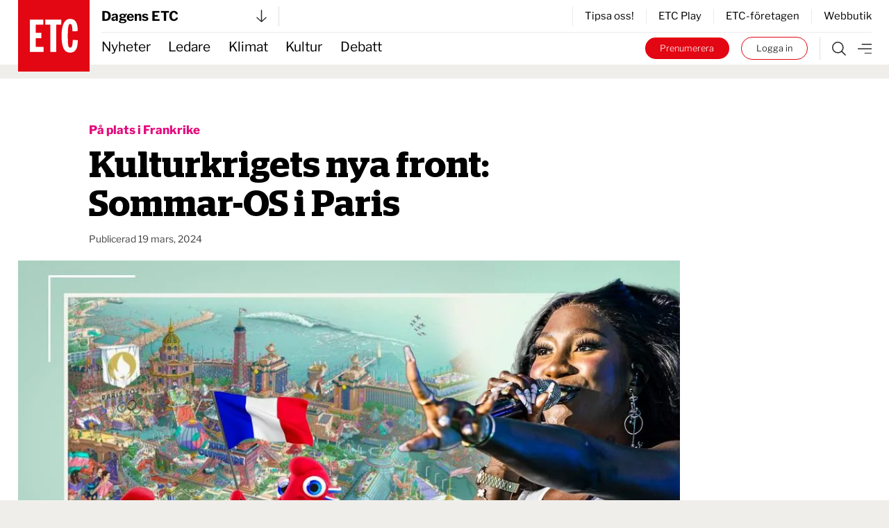

--- FILE ---
content_type: image/svg+xml
request_url: https://www.etc.se/public/images/etc-arrow-bottom.svg
body_size: -178
content:
<svg xmlns="http://www.w3.org/2000/svg" width="17.116" height="19.5" viewBox="0 0 17.116 19.5">
  <g id="arrow-bottom" transform="translate(1.058 0.75)">
    <path id="Path_127" data-name="Path 127" d="M11.25,15.219l7.5,6.531,7.5-6.531m-7.5,6.531v-18" transform="translate(-11.25 -3.75)" fill="none" stroke="#2a2a2a" stroke-linecap="round" stroke-linejoin="round" stroke-width="1.5"/>
  </g>
</svg>
